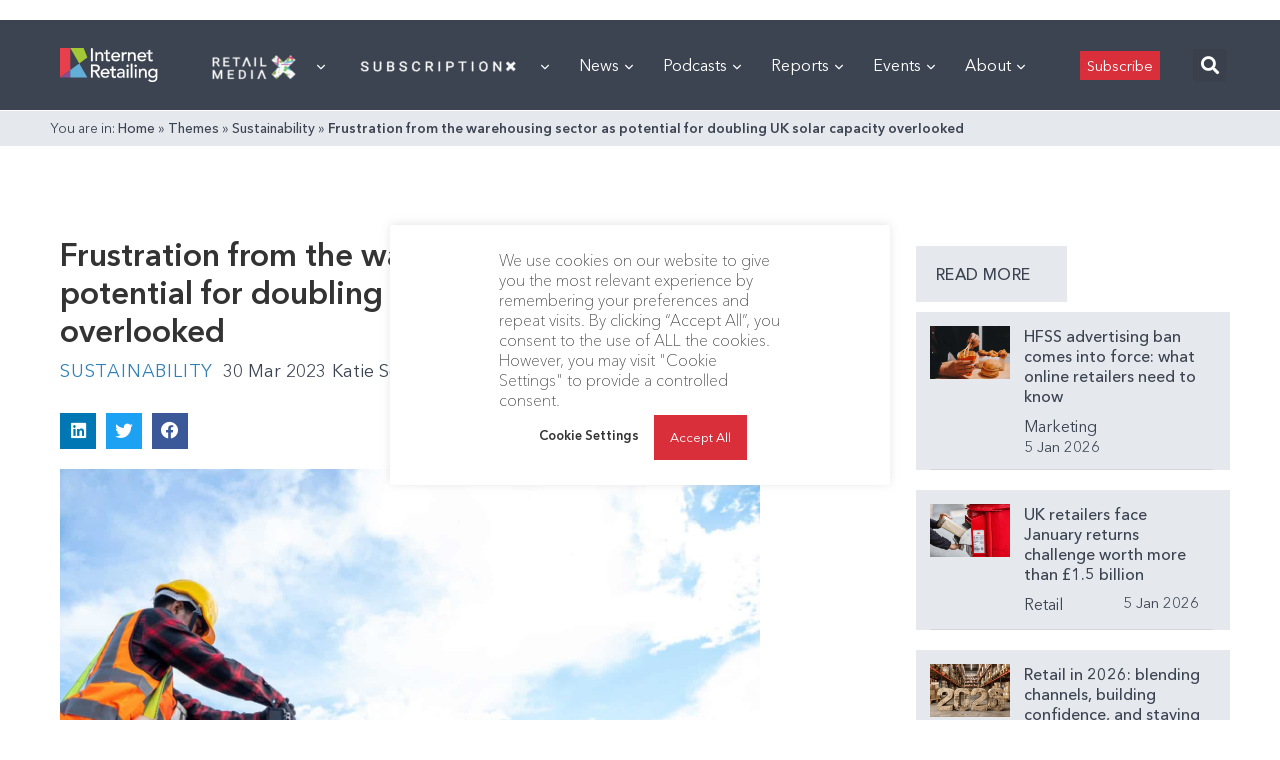

--- FILE ---
content_type: text/html; charset=utf-8
request_url: https://www.google.com/recaptcha/api2/aframe
body_size: 267
content:
<!DOCTYPE HTML><html><head><meta http-equiv="content-type" content="text/html; charset=UTF-8"></head><body><script nonce="dpGU4T8Eb9VXW6r7cCHrcA">/** Anti-fraud and anti-abuse applications only. See google.com/recaptcha */ try{var clients={'sodar':'https://pagead2.googlesyndication.com/pagead/sodar?'};window.addEventListener("message",function(a){try{if(a.source===window.parent){var b=JSON.parse(a.data);var c=clients[b['id']];if(c){var d=document.createElement('img');d.src=c+b['params']+'&rc='+(localStorage.getItem("rc::a")?sessionStorage.getItem("rc::b"):"");window.document.body.appendChild(d);sessionStorage.setItem("rc::e",parseInt(sessionStorage.getItem("rc::e")||0)+1);localStorage.setItem("rc::h",'1769111003951');}}}catch(b){}});window.parent.postMessage("_grecaptcha_ready", "*");}catch(b){}</script></body></html>

--- FILE ---
content_type: application/javascript
request_url: https://prism.app-us1.com/?a=476598377&u=https%3A%2F%2Finternetretailing.net%2Ffrustration-from-the-warehousing-sector-as-potential-for-doubling-uk-solar-capacity-overlooked%2F
body_size: 123
content:
window.visitorGlobalObject=window.visitorGlobalObject||window.prismGlobalObject;window.visitorGlobalObject.setVisitorId('1eee5e9b-c109-4a99-857a-b2ca9059f86e', '476598377');window.visitorGlobalObject.setWhitelistedServices('tracking', '476598377');

--- FILE ---
content_type: application/javascript
request_url: https://internetretailing.net/wp-content/plugins/jet-engine/assets/lib/jet-plugins/jet-plugins.js?ver=1.1.0
body_size: 1878
content:
(()=>{"use strict";const t=function(t){return"string"!=typeof t||""===t?(console.error("The namespace must be a non-empty string."),!1):!!/^[a-zA-Z][a-zA-Z0-9_.\-\/]*$/.test(t)||(console.error("The namespace can only contain numbers, letters, dashes, periods, underscores and slashes."),!1)},n=function(t){return"string"!=typeof t||""===t?(console.error("The hook name must be a non-empty string."),!1):/^__/.test(t)?(console.error("The hook name cannot begin with `__`."),!1):!!/^[a-zA-Z][a-zA-Z0-9_.-]*$/.test(t)||(console.error("The hook name can only contain numbers, letters, dashes, periods and underscores."),!1)},e=function(e,o){return function(r,i,s){let c=arguments.length>3&&void 0!==arguments[3]?arguments[3]:10;const l=e[o];if(!n(r))return;if(!t(i))return;if("function"!=typeof s)return void console.error("The hook callback must be a function.");if("number"!=typeof c)return void console.error("If specified, the hook priority must be a number.");const a={callback:s,priority:c,namespace:i};if(l[r]){const t=l[r].handlers;let n;for(n=t.length;n>0&&!(c>=t[n-1].priority);n--);n===t.length?t[n]=a:t.splice(n,0,a),l.__current.forEach((t=>{t.name===r&&t.currentIndex>=n&&t.currentIndex++}))}else l[r]={handlers:[a],runs:0};"hookAdded"!==r&&e.doAction("hookAdded",r,i,s,c)}},o=function(e,o){let r=arguments.length>2&&void 0!==arguments[2]&&arguments[2];return function(i,s){const c=e[o];if(!n(i))return;if(!r&&!t(s))return;if(!c[i])return 0;let l=0;if(r)l=c[i].handlers.length,c[i]={runs:c[i].runs,handlers:[]};else{const t=c[i].handlers;for(let n=t.length-1;n>=0;n--)t[n].namespace===s&&(t.splice(n,1),l++,c.__current.forEach((t=>{t.name===i&&t.currentIndex>=n&&t.currentIndex--})))}return"hookRemoved"!==i&&e.doAction("hookRemoved",i,s),l}},r=function(t,n){return function(e,o){const r=t[n];return void 0!==o?e in r&&r[e].handlers.some((t=>t.namespace===o)):e in r}},i=function(t,n){let e=arguments.length>2&&void 0!==arguments[2]&&arguments[2];return function(o){const r=t[n];r[o]||(r[o]={handlers:[],runs:0}),r[o].runs++;const i=r[o].handlers;for(var s=arguments.length,c=new Array(s>1?s-1:0),l=1;l<s;l++)c[l-1]=arguments[l];if(!i||!i.length)return e?c[0]:void 0;const a={name:o,currentIndex:0};for(r.__current.push(a);a.currentIndex<i.length;){const t=i[a.currentIndex].callback.apply(null,c);e&&(c[0]=t),a.currentIndex++}return r.__current.pop(),e?c[0]:void 0}},s=function(t,n){return function(){var e,o;const r=t[n];return null!==(e=null===(o=r.__current[r.__current.length-1])||void 0===o?void 0:o.name)&&void 0!==e?e:null}},c=function(t,n){return function(e){const o=t[n];return void 0===e?void 0!==o.__current[0]:!!o.__current[0]&&e===o.__current[0].name}},l=function(t,e){return function(o){const r=t[e];if(n(o))return r[o]&&r[o].runs?r[o].runs:0}};class a{constructor(){this.actions=Object.create(null),this.actions.__current=[],this.filters=Object.create(null),this.filters.__current=[],this.addAction=e(this,"actions"),this.addFilter=e(this,"filters"),this.removeAction=o(this,"actions"),this.removeFilter=o(this,"filters"),this.hasAction=r(this,"actions"),this.hasFilter=r(this,"filters"),this.removeAllActions=o(this,"actions",!0),this.removeAllFilters=o(this,"filters",!0),this.doAction=i(this,"actions"),this.applyFilters=i(this,"filters",!0),this.currentAction=s(this,"actions"),this.currentFilter=s(this,"filters"),this.doingAction=c(this,"actions"),this.doingFilter=c(this,"filters"),this.didAction=l(this,"actions"),this.didFilter=l(this,"filters")}}const u=function(){return new a},h=u(),{addAction:d,addFilter:f,removeAction:m,removeFilter:k,hasAction:v,hasFilter:p,removeAllActions:b,removeAllFilters:y,doAction:g,applyFilters:A,currentAction:_,currentFilter:F,doingAction:B,doingFilter:w,didAction:I,didFilter:N,actions:j,filters:x}=h;function S(t){return S="function"==typeof Symbol&&"symbol"==typeof Symbol.iterator?function(t){return typeof t}:function(t){return t&&"function"==typeof Symbol&&t.constructor===Symbol&&t!==Symbol.prototype?"symbol":typeof t},S(t)}function T(t,n){for(var e=0;e<n.length;e++){var o=n[e];o.enumerable=o.enumerable||!1,o.configurable=!0,"value"in o&&(o.writable=!0),Object.defineProperty(t,C(o.key),o)}}function P(t,n,e){return(n=C(n))in t?Object.defineProperty(t,n,{value:e,enumerable:!0,configurable:!0,writable:!0}):t[n]=e,t}function C(t){var n=function(t,n){if("object"!==S(t)||null===t)return t;var e=t[Symbol.toPrimitive];if(void 0!==e){var o=e.call(t,"string");if("object"!==S(o))return o;throw new TypeError("@@toPrimitive must return a primitive value.")}return String(t)}(t);return"symbol"===S(n)?n:String(n)}var O=function(){function t(n){!function(t,n){if(!(t instanceof n))throw new TypeError("Cannot call a class as a function")}(this,t),P(this,"hooks",void 0),P(this,"globalNamespace","jet-plugins"),P(this,"blocksNamespace","frontend.element-ready"),P(this,"blocksConditions",{}),this.hooks=n||u()}var n,e;return n=t,(e=[{key:"hookNameFromBlock",value:function(t){var n=this.getBlockName(t);return n?"".concat(this.globalNamespace,".").concat(this.blocksNamespace,".").concat(n):""}},{key:"getBlockName",value:function(t){var n;return"string"==typeof t?t.replace("/","."):this.getBlockName((null==t||null===(n=t.dataset)||void 0===n?void 0:n.isBlock)||"")}},{key:"init",value:function(t,n,e){var o=this;if(e=e||!1,n&&n.length&&this.bulkBlocksInit(n),(t=t||jQuery("body"))&&t.length){var r='[data-is-block*="/"]';e&&(r='[data-is-block*="'+e+'/"]');var i=t.find(r);i&&i.length&&i.each((function(t,n){o.initBlock(n)}))}}},{key:"isBlockRequiresInit",value:function(t){var n=void 0===t.dataset.jetInited,e=this.getBlockName(t);return n&&this.blocksConditions[e]&&(n=this.blocksConditions[e](t)),n}},{key:"initBlock",value:function(t,n){n=n||!1;var e=this.hookNameFromBlock(t);if(e&&this.hasHandlers(e)){var o=n;o||(o=this.isBlockRequiresInit(t)),o&&(this.hooks.doAction(e,jQuery(t)),t.dataset.jetInited=!0)}}},{key:"hasHandlers",value:function(t){return!!this.hooks.actions[t]&&!(!this.hooks.actions[t].handlers||!this.hooks.actions[t].handlers.length)}},{key:"registerBlockHandlers",value:function(t){var n=this.getBlockName(t.block);this.hooks.addAction(this.hookNameFromBlock(n),"".concat(this.globalNamespace,"/").concat(t.block),t.callback),t.condition&&"function"==typeof t.condition&&(this.blocksConditions[n]=t.condition)}},{key:"bulkBlocksInit",value:function(t){for(var n=0;n<t.length;n++)this.registerBlockHandlers(t[n])}}])&&T(n.prototype,e),Object.defineProperty(n,"prototype",{writable:!1}),t}();window.JetPlugins=window.JetPlugins||new O})();